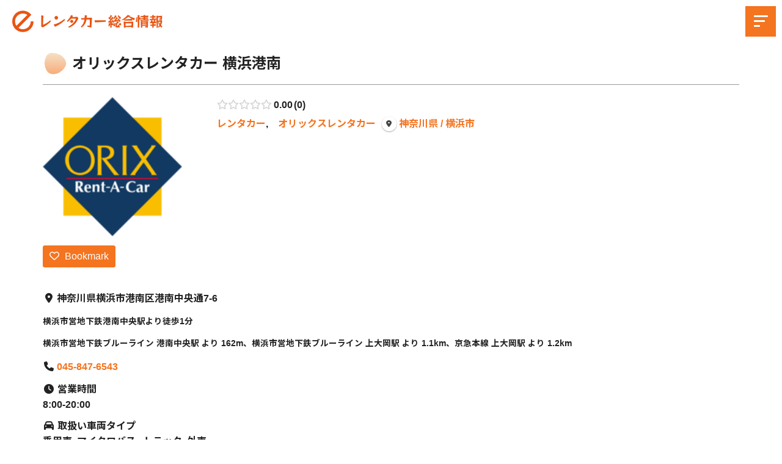

--- FILE ---
content_type: text/html; charset=UTF-8
request_url: https://0123.ne.jp/shops/orac-yokohakon/
body_size: 13402
content:
<!doctype html>
<html lang="ja" prefix="og: http://ogp.me/ns# business: http://ogp.me/ns/business#">
<head>
<meta charset="UTF-8">
<meta name="viewport" content="width=device-width, initial-scale=1">
<meta name="format-detection" content="telephone=no" />
<title>オリックスレンタカー 横浜港南の詳細情報| eレンタカー総合情報
</title>
<meta name="description" content="オリックスレンタカー 横浜港南。レンタカーの格安予約。北海道から沖縄まで目的地の市区町村名や空港、駅名から国内レンタカー各社の店舗やキャンペーンを比較検索できます。トヨタレンタカー、オリックスレンタカー、日産レンタカー、スカイレンタカーなど人気レンタカー会社多数！">
<meta property="og:title" content="オリックスレンタカー 横浜港南の詳細情報| eレンタカー総合情報">
<meta property="og:type" content="website">
<meta property="og:url" content="https://0123.ne.jp/shops/orac-yokohakon/">
<meta property="og:image" content="https://0123.ne.jp/e-wp/wp-content/themes/erac0123/assets/img/ogp.jpg">
<meta property="og:site_name" content="レンタカー割引予約｜eレンタカー総合情報">
<meta property="og:description" content="オリックスレンタカー 横浜港南。レンタカーの格安予約。北海道から沖縄まで目的地の市区町村名や空港、駅名から国内レンタカー各社の店舗やキャンペーンを比較検索できます。トヨタレンタカー、オリックスレンタカー、日産レンタカー、スカイレンタカーなど人気レンタカー会社多数！">
<link rel="shortcut icon" type="image/x-icon" href="https://0123.ne.jp/e-wp/wp-content/themes/erac0123/assets/img/favicon.png">
<link rel="apple-touch-icon" href="https://0123.ne.jp/e-wp/wp-content/themes/erac0123/assets/img/apple-touch-icon.png">
<link rel="icon" type="image/png" href="https://0123.ne.jp/e-wp/wp-content/themes/erac0123/assets/img/android-chrome-192×192.png">
<link rel="stylesheet" href="https://0123.ne.jp/e-wp/wp-content/themes/erac0123/assets/css/style.css?20260117_124639">
<meta name='robots' content='max-image-preview:large' />
<style id='wp-img-auto-sizes-contain-inline-css' type='text/css'>
img:is([sizes=auto i],[sizes^="auto," i]){contain-intrinsic-size:3000px 1500px}
/*# sourceURL=wp-img-auto-sizes-contain-inline-css */
</style>
<link rel='stylesheet' id='drts-fontawesome-css' href='https://0123.ne.jp/e-wp/wp-content/plugins/directories/assets/css/fontawesome.min.css?ver=1.3.105' type='text/css' media='all' />
<link rel='stylesheet' id='drts-system-fontawesome-css' href='https://0123.ne.jp/e-wp/wp-content/plugins/directories/assets/css/system-fontawesome.min.css?ver=1.3.105' type='text/css' media='all' />
<link rel='stylesheet' id='drts-fontawesome-brands-css' href='https://0123.ne.jp/e-wp/wp-content/plugins/directories/assets/css/fontawesome-brands.min.css?ver=1.3.105' type='text/css' media='all' />
<link rel='stylesheet' id='drts-bootstrap-css' href='https://0123.ne.jp/e-wp/wp-content/plugins/directories/assets/css/bootstrap-main.min.css?ver=1.3.105' type='text/css' media='all' />
<link rel='stylesheet' id='drts-css' href='https://0123.ne.jp/e-wp/wp-content/plugins/directories/assets/css/main.min.css?ver=1.3.105' type='text/css' media='all' />
<link rel='stylesheet' id='directories-frontend-css' href='https://0123.ne.jp/e-wp/wp-content/plugins/directories-frontend/assets/css/main.min.css?ver=1.3.105' type='text/css' media='all' />
<link rel='stylesheet' id='directories-pro-css' href='https://0123.ne.jp/e-wp/wp-content/plugins/directories-pro/assets/css/main.min.css?ver=1.3.105' type='text/css' media='all' />
<link rel='stylesheet' id='drts-custom-var-css' href='https://0123.ne.jp/e-wp/wp-content/uploads/drts/style.css?ver=1.3.105' type='text/css' media='all' />
<style id='classic-theme-styles-inline-css' type='text/css'>
/*! This file is auto-generated */
.wp-block-button__link{color:#fff;background-color:#32373c;border-radius:9999px;box-shadow:none;text-decoration:none;padding:calc(.667em + 2px) calc(1.333em + 2px);font-size:1.125em}.wp-block-file__button{background:#32373c;color:#fff;text-decoration:none}
/*# sourceURL=/wp-includes/css/classic-themes.min.css */
</style>
<script type="text/javascript" src="https://0123.ne.jp/e-wp/wp-includes/js/jquery/jquery.min.js?ver=3.7.1" id="jquery-core-js"></script>
<script type="text/javascript" src="https://0123.ne.jp/e-wp/wp-includes/js/jquery/jquery-migrate.min.js?ver=3.4.1" id="jquery-migrate-js"></script>
<script type="text/javascript" src="https://0123.ne.jp/e-wp/wp-content/plugins/directories/assets/vendor/js/popper.min.js?ver=1.3.105" id="drts-popper-js"></script>
<script type="application/ld+json">{"@context":"http:\/\/schema.org","@type":"BreadcrumbList","name":"\u30d1\u30f3\u304f\u305a\u30ea\u30b9\u30c8","itemListElement":[{"@type":"ListItem","position":1,"item":{"name":"HOME","@id":"https:\/\/0123.ne.jp\/"}},{"@type":"ListItem","position":2,"item":{"name":"\u56fd\u5185\u5e97\u8217\u4e00\u89a7 - \u5e97\u8217","@id":""}},{"@type":"ListItem","position":3,"item":{"name":"\u30aa\u30ea\u30c3\u30af\u30b9\u30ec\u30f3\u30bf\u30ab\u30fc \u6a2a\u6d5c\u6e2f\u5357","@id":"https:\/\/0123.ne.jp\/shops\/orac-yokohakon\/"}}]}</script><script type="application/ld+json">{"@context":"http:\/\/schema.org","@type":"LocalBusiness","description":"","name":"\u30aa\u30ea\u30c3\u30af\u30b9\u30ec\u30f3\u30bf\u30ab\u30fc \u6a2a\u6d5c\u6e2f\u5357","telephone":"045-847-6543","address":{"@type":"PostalAddress","addressCountry":"","addressRegion":"\u795e\u5948\u5ddd\u770c","addressLocality":"\u6a2a\u6d5c\u5e02","postalCode":"","streetAddress":"\u6a2a\u6d5c\u5e02\u6e2f\u5357\u533a\u6e2f\u5357\u4e2d\u592e\u901a7-6"},"geo":{"@type":"GeoCoordinates","latitude":35.400475999999997611666913144290447235107421875,"longitude":139.58931799999999157080310396850109100341796875}}</script>
<meta property="og:site_name" content="eレンタカー総合情報" />
<meta property="og:type" content="business.business" />
<meta property="og:url" content="https://0123.ne.jp/shops/orac-yokohakon/" />
<meta property="og:description" content="" />
<meta property="og:title" content="オリックスレンタカー 横浜港南" />
<meta property="business:contact_data:street_address" content="横浜市港南区港南中央通7-6" />
<meta property="business:contact_data:locality" content="" />
<meta property="business:contact_data:region" content="神奈川県" />
<meta property="business:contact_data:postal_code" content="" />
<meta property="business:contact_data:country_name" content="" /><script language=JavaScript>
<!--
function OpenNissanRentaCar(){
document.fm.action="https://nissan-rentacar.com/reserve/";
document.fm.target="nwNRT";
document.fm.method="POST";
nwNRT=window.open("","nwNRT","menubar=yes,resizable=yes,scrollbars=yes");
document.fm.submit();
}
//-->
</script>
<style id='global-styles-inline-css' type='text/css'>
:root{--wp--preset--aspect-ratio--square: 1;--wp--preset--aspect-ratio--4-3: 4/3;--wp--preset--aspect-ratio--3-4: 3/4;--wp--preset--aspect-ratio--3-2: 3/2;--wp--preset--aspect-ratio--2-3: 2/3;--wp--preset--aspect-ratio--16-9: 16/9;--wp--preset--aspect-ratio--9-16: 9/16;--wp--preset--color--black: #000000;--wp--preset--color--cyan-bluish-gray: #abb8c3;--wp--preset--color--white: #ffffff;--wp--preset--color--pale-pink: #f78da7;--wp--preset--color--vivid-red: #cf2e2e;--wp--preset--color--luminous-vivid-orange: #ff6900;--wp--preset--color--luminous-vivid-amber: #fcb900;--wp--preset--color--light-green-cyan: #7bdcb5;--wp--preset--color--vivid-green-cyan: #00d084;--wp--preset--color--pale-cyan-blue: #8ed1fc;--wp--preset--color--vivid-cyan-blue: #0693e3;--wp--preset--color--vivid-purple: #9b51e0;--wp--preset--gradient--vivid-cyan-blue-to-vivid-purple: linear-gradient(135deg,rgb(6,147,227) 0%,rgb(155,81,224) 100%);--wp--preset--gradient--light-green-cyan-to-vivid-green-cyan: linear-gradient(135deg,rgb(122,220,180) 0%,rgb(0,208,130) 100%);--wp--preset--gradient--luminous-vivid-amber-to-luminous-vivid-orange: linear-gradient(135deg,rgb(252,185,0) 0%,rgb(255,105,0) 100%);--wp--preset--gradient--luminous-vivid-orange-to-vivid-red: linear-gradient(135deg,rgb(255,105,0) 0%,rgb(207,46,46) 100%);--wp--preset--gradient--very-light-gray-to-cyan-bluish-gray: linear-gradient(135deg,rgb(238,238,238) 0%,rgb(169,184,195) 100%);--wp--preset--gradient--cool-to-warm-spectrum: linear-gradient(135deg,rgb(74,234,220) 0%,rgb(151,120,209) 20%,rgb(207,42,186) 40%,rgb(238,44,130) 60%,rgb(251,105,98) 80%,rgb(254,248,76) 100%);--wp--preset--gradient--blush-light-purple: linear-gradient(135deg,rgb(255,206,236) 0%,rgb(152,150,240) 100%);--wp--preset--gradient--blush-bordeaux: linear-gradient(135deg,rgb(254,205,165) 0%,rgb(254,45,45) 50%,rgb(107,0,62) 100%);--wp--preset--gradient--luminous-dusk: linear-gradient(135deg,rgb(255,203,112) 0%,rgb(199,81,192) 50%,rgb(65,88,208) 100%);--wp--preset--gradient--pale-ocean: linear-gradient(135deg,rgb(255,245,203) 0%,rgb(182,227,212) 50%,rgb(51,167,181) 100%);--wp--preset--gradient--electric-grass: linear-gradient(135deg,rgb(202,248,128) 0%,rgb(113,206,126) 100%);--wp--preset--gradient--midnight: linear-gradient(135deg,rgb(2,3,129) 0%,rgb(40,116,252) 100%);--wp--preset--font-size--small: 13px;--wp--preset--font-size--medium: 20px;--wp--preset--font-size--large: 36px;--wp--preset--font-size--x-large: 42px;--wp--preset--font-size--sm: 14px;--wp--preset--font-size--lg: 20px;--wp--preset--spacing--20: 0.44rem;--wp--preset--spacing--30: 0.67rem;--wp--preset--spacing--40: 1rem;--wp--preset--spacing--50: 1.5rem;--wp--preset--spacing--60: 2.25rem;--wp--preset--spacing--70: 3.38rem;--wp--preset--spacing--80: 5.06rem;--wp--preset--shadow--natural: 6px 6px 9px rgba(0, 0, 0, 0.2);--wp--preset--shadow--deep: 12px 12px 50px rgba(0, 0, 0, 0.4);--wp--preset--shadow--sharp: 6px 6px 0px rgba(0, 0, 0, 0.2);--wp--preset--shadow--outlined: 6px 6px 0px -3px rgb(255, 255, 255), 6px 6px rgb(0, 0, 0);--wp--preset--shadow--crisp: 6px 6px 0px rgb(0, 0, 0);}:where(.is-layout-flex){gap: 0.5em;}:where(.is-layout-grid){gap: 0.5em;}body .is-layout-flex{display: flex;}.is-layout-flex{flex-wrap: wrap;align-items: center;}.is-layout-flex > :is(*, div){margin: 0;}body .is-layout-grid{display: grid;}.is-layout-grid > :is(*, div){margin: 0;}:where(.wp-block-columns.is-layout-flex){gap: 2em;}:where(.wp-block-columns.is-layout-grid){gap: 2em;}:where(.wp-block-post-template.is-layout-flex){gap: 1.25em;}:where(.wp-block-post-template.is-layout-grid){gap: 1.25em;}.has-black-color{color: var(--wp--preset--color--black) !important;}.has-cyan-bluish-gray-color{color: var(--wp--preset--color--cyan-bluish-gray) !important;}.has-white-color{color: var(--wp--preset--color--white) !important;}.has-pale-pink-color{color: var(--wp--preset--color--pale-pink) !important;}.has-vivid-red-color{color: var(--wp--preset--color--vivid-red) !important;}.has-luminous-vivid-orange-color{color: var(--wp--preset--color--luminous-vivid-orange) !important;}.has-luminous-vivid-amber-color{color: var(--wp--preset--color--luminous-vivid-amber) !important;}.has-light-green-cyan-color{color: var(--wp--preset--color--light-green-cyan) !important;}.has-vivid-green-cyan-color{color: var(--wp--preset--color--vivid-green-cyan) !important;}.has-pale-cyan-blue-color{color: var(--wp--preset--color--pale-cyan-blue) !important;}.has-vivid-cyan-blue-color{color: var(--wp--preset--color--vivid-cyan-blue) !important;}.has-vivid-purple-color{color: var(--wp--preset--color--vivid-purple) !important;}.has-black-background-color{background-color: var(--wp--preset--color--black) !important;}.has-cyan-bluish-gray-background-color{background-color: var(--wp--preset--color--cyan-bluish-gray) !important;}.has-white-background-color{background-color: var(--wp--preset--color--white) !important;}.has-pale-pink-background-color{background-color: var(--wp--preset--color--pale-pink) !important;}.has-vivid-red-background-color{background-color: var(--wp--preset--color--vivid-red) !important;}.has-luminous-vivid-orange-background-color{background-color: var(--wp--preset--color--luminous-vivid-orange) !important;}.has-luminous-vivid-amber-background-color{background-color: var(--wp--preset--color--luminous-vivid-amber) !important;}.has-light-green-cyan-background-color{background-color: var(--wp--preset--color--light-green-cyan) !important;}.has-vivid-green-cyan-background-color{background-color: var(--wp--preset--color--vivid-green-cyan) !important;}.has-pale-cyan-blue-background-color{background-color: var(--wp--preset--color--pale-cyan-blue) !important;}.has-vivid-cyan-blue-background-color{background-color: var(--wp--preset--color--vivid-cyan-blue) !important;}.has-vivid-purple-background-color{background-color: var(--wp--preset--color--vivid-purple) !important;}.has-black-border-color{border-color: var(--wp--preset--color--black) !important;}.has-cyan-bluish-gray-border-color{border-color: var(--wp--preset--color--cyan-bluish-gray) !important;}.has-white-border-color{border-color: var(--wp--preset--color--white) !important;}.has-pale-pink-border-color{border-color: var(--wp--preset--color--pale-pink) !important;}.has-vivid-red-border-color{border-color: var(--wp--preset--color--vivid-red) !important;}.has-luminous-vivid-orange-border-color{border-color: var(--wp--preset--color--luminous-vivid-orange) !important;}.has-luminous-vivid-amber-border-color{border-color: var(--wp--preset--color--luminous-vivid-amber) !important;}.has-light-green-cyan-border-color{border-color: var(--wp--preset--color--light-green-cyan) !important;}.has-vivid-green-cyan-border-color{border-color: var(--wp--preset--color--vivid-green-cyan) !important;}.has-pale-cyan-blue-border-color{border-color: var(--wp--preset--color--pale-cyan-blue) !important;}.has-vivid-cyan-blue-border-color{border-color: var(--wp--preset--color--vivid-cyan-blue) !important;}.has-vivid-purple-border-color{border-color: var(--wp--preset--color--vivid-purple) !important;}.has-vivid-cyan-blue-to-vivid-purple-gradient-background{background: var(--wp--preset--gradient--vivid-cyan-blue-to-vivid-purple) !important;}.has-light-green-cyan-to-vivid-green-cyan-gradient-background{background: var(--wp--preset--gradient--light-green-cyan-to-vivid-green-cyan) !important;}.has-luminous-vivid-amber-to-luminous-vivid-orange-gradient-background{background: var(--wp--preset--gradient--luminous-vivid-amber-to-luminous-vivid-orange) !important;}.has-luminous-vivid-orange-to-vivid-red-gradient-background{background: var(--wp--preset--gradient--luminous-vivid-orange-to-vivid-red) !important;}.has-very-light-gray-to-cyan-bluish-gray-gradient-background{background: var(--wp--preset--gradient--very-light-gray-to-cyan-bluish-gray) !important;}.has-cool-to-warm-spectrum-gradient-background{background: var(--wp--preset--gradient--cool-to-warm-spectrum) !important;}.has-blush-light-purple-gradient-background{background: var(--wp--preset--gradient--blush-light-purple) !important;}.has-blush-bordeaux-gradient-background{background: var(--wp--preset--gradient--blush-bordeaux) !important;}.has-luminous-dusk-gradient-background{background: var(--wp--preset--gradient--luminous-dusk) !important;}.has-pale-ocean-gradient-background{background: var(--wp--preset--gradient--pale-ocean) !important;}.has-electric-grass-gradient-background{background: var(--wp--preset--gradient--electric-grass) !important;}.has-midnight-gradient-background{background: var(--wp--preset--gradient--midnight) !important;}.has-small-font-size{font-size: var(--wp--preset--font-size--small) !important;}.has-medium-font-size{font-size: var(--wp--preset--font-size--medium) !important;}.has-large-font-size{font-size: var(--wp--preset--font-size--large) !important;}.has-x-large-font-size{font-size: var(--wp--preset--font-size--x-large) !important;}
/*# sourceURL=global-styles-inline-css */
</style>
</head>
<!-- Google tag (gtag.js) -->
<script async src="https://www.googletagmanager.com/gtag/js?id=G-MX2LVH8VJV"></script>
<script>
  window.dataLayer = window.dataLayer || [];
  function gtag(){dataLayer.push(arguments);}
  gtag('js', new Date());

  gtag('config', 'G-MX2LVH8VJV');
</script>
<body class="wp-singular shops_dir_ltg-template-default single single-shops_dir_ltg postid-672 wp-theme-erac0123 drts-entity drts-entity-post drts-view-viewentity page-template">
<form name=fm method=post style="margin:0; padding:0;">
<input type=hidden value=500 name=aid>
<input type=hidden value=ERENT name=_SITE_ID></form>
<header id="header">
  <h1 class="header-logo"> <a href="/">
      <img src="https://0123.ne.jp/e-wp/wp-content/themes/erac0123/assets/img/logo.svg" alt="レンタカー割引予約 | eレンタカー総合情報" class="logo-mark">
    </a> </h1>
  <div class="openbtn ">
    <span></span><span></span><span></span>
  </div>
  <nav id="g-nav" class="g-nav-cl">
    <div id="g-nav-list">
      <div class="g-nav-list-inner">
				<div class="search-form">
				<div id="drts-platform-render-696b84afdd442-2" class="drts drts-main">
<form id="drts-form-993feb05af5860e037c34e279b29e000" method="post" action="https://0123.ne.jp/directory-shops/search/" class="drts-form drts-search-search drts-search-form drts-search-form-responsive" style="" data-allow-enter-submit="true" novalidate="novalidate" data-form-name="search_search">
<div class="drts-row drts-gutter-none">
<div class="drts-search-form-field drts-search-form-field-keyword drts-col-md">
<div class="drts-form-wrap" style="" id="drts-form-993feb05af5860e037c34e279b29e000-search-keyword" data-suggest-post="false" data-suggest-post-url="https://0123.ne.jp/_drts/entity/directory__listing/query/shops_dir_ltg/?_type_=json&amp;no_url=1&amp;num=5&amp;query=QUERY&amp;v=1.3.105-2026-03-1" data-suggest-post-icon="fas fa-file-alt" data-suggest-min-length="1" data-suggest-post-prefetch-url="https://0123.ne.jp/_drts/entity/directory__listing/query/shops_dir_ltg/?_type_=json&amp;no_url=1&amp;num=100&amp;v=1.3.105-2026-03-1" data-suggest-taxonomy-directory_tag-url="https://0123.ne.jp/_drts/entity/directory_tag/taxonomy_terms/shops_dir_tag/?_type_=json&amp;all_count_only=1&amp;hide_empty=1&amp;no_depth=1&amp;no_url=0&amp;v=1.3.105-2026-03-1" data-suggest-taxonomy-top-directory_tag-url="https://0123.ne.jp/_drts/entity/directory_tag/taxonomy_terms/shops_dir_tag/?_type_=json&amp;all_count_only=1&amp;depth=1&amp;hide_empty=1&amp;no_depth=1&amp;no_url=0&amp;v=1.3.105-2026-03-1" data-suggest-taxonomy-directory_tag-header="Station" data-suggest-taxonomy-directory_tag-icon="fas fa-tag" data-suggest-taxonomy-directory_tag-num="3" data-suggest-taxonomy-directory_tag-parents="false" data-suggest-taxonomy-directory_custom_tax_airport-url="https://0123.ne.jp/_drts/entity/directory_custom_tax_airport/taxonomy_terms/shops_dct_airport/?_type_=json&amp;all_count_only=1&amp;hide_empty=1&amp;no_depth=1&amp;no_url=0&amp;v=1.3.105-2026-03-1" data-suggest-taxonomy-top-directory_custom_tax_airport-url="https://0123.ne.jp/_drts/entity/directory_custom_tax_airport/taxonomy_terms/shops_dct_airport/?_type_=json&amp;all_count_only=1&amp;depth=1&amp;hide_empty=1&amp;no_depth=1&amp;no_url=0&amp;v=1.3.105-2026-03-1" data-suggest-taxonomy-directory_custom_tax_airport-header="airport" data-suggest-taxonomy-directory_custom_tax_airport-icon="fas fa-plane-departure" data-suggest-taxonomy-directory_custom_tax_airport-num="3" data-suggest-taxonomy-directory_custom_tax_airport-parents="false" data-suggest-taxonomy-location_location-url="https://0123.ne.jp/_drts/entity/location_location/taxonomy_terms/shops_loc_loc/?_type_=json&amp;all_count_only=1&amp;depth=1&amp;hide_empty=1&amp;no_depth=1&amp;no_url=0&amp;v=1.3.105-2026-03-1" data-suggest-taxonomy-top-location_location-url="https://0123.ne.jp/_drts/entity/location_location/taxonomy_terms/shops_loc_loc/?_type_=json&amp;all_count_only=1&amp;depth=1&amp;hide_empty=1&amp;no_depth=1&amp;no_url=0&amp;v=1.3.105-2026-03-1" data-suggest-taxonomy-location_location-header="Location" data-suggest-taxonomy-location_location-icon="fas fa-map-marker-alt" data-suggest-taxonomy-location_location-num="3" data-suggest-taxonomy-location_location-parents="true" data-suggest-taxonomy="directory_tag,directory_custom_tax_airport,location_location">
<div class="drts-form-field drts-form-type-textfield" style="" data-form-field-name="search_keyword[text]" data-clear-placeholder="1">
    
    <div class="drts-form-field-main">
        
        <label for="drts-form-993feb05af5860e037c34e279b29e000-search-keyword-text" class="fas fa-search"></label>
<input name="search_keyword[text]" type="text" value="" class="drts-bs-form-control drts-search-keyword-text drts-form-type-textfield-with-clear" autocomplete="off" id="drts-form-993feb05af5860e037c34e279b29e000-search-keyword-text" maxlength="255" placeholder="市区町村名や空港、駅名など" />
<i class="drts-clear fas fa-times-circle"></i>
        <div class="drts-bs-form-text drts-form-error drts-bs-text-danger"></div>
        
    </div>
</div>
</div>
</div>
<div class="drts-search-form-field drts-col-md-2"><div class="drts-bs-btn-group drts-search-form-buttons">
<button type="submit" name="_drts_form_submit" value="submit" class="drts-search-form-submit drts-bs-btn drts-bs-btn-primary"><i class="fas fa-search"></i> 検索</button>
</div></div></div>
<input type="hidden" name="search_keyword[id]" value="" class="drts-search-keyword-id drts-form-field drts-form-type-hidden">
<input type="hidden" name="search_keyword[taxonomy]" value="" class="drts-search-keyword-taxonomy drts-form-field drts-form-type-hidden">
</form>
<script type="text/javascript">document.addEventListener("DOMContentLoaded", function() { var $ = jQuery; DRTS.Search.keyword("#drts-form-993feb05af5860e037c34e279b29e000-search-keyword");
DRTS.Form.form("#drts-form-993feb05af5860e037c34e279b29e000"); });</script>
<script type="text/javascript">document.addEventListener("DOMContentLoaded", function(event) { var $ = jQuery;
DRTS.init($("#drts-platform-render-696b84afdd442-2"));
});</script></div>					</div>
        <ul class="gnavi nav01d">
          <li class="has-child"><a href="#">国内レンタカー店舗検索</a>
            <ul>
              <li><a href="/directory-shops/airport/">主要空港のレンタカー店舗</a></li>
              <li><a href="/directory-shops/station/">主要駅駅のレンタカー店舗</a></li>
            </ul>
          </li>
					<li><a href="/bussiness/">ビジネスレンタカーを比較</a></li>
          <li><a href="/world/">海外レンタカー店舗検索</a></li>
					<li> <a href="/bookmarks/">お気に入りリスト</a> </li>
          <li> <a href="/contact/">お問い合わせ</a> </li>
        </ul>
      </div>
    </div>
  </nav>
  <div class="circle-bg">
  </div>
</header>
	
	<main id="primary" class="site-main">

		<article id="post-672" class="post-672 shops_dir_ltg type-shops_dir_ltg status-publish hentry shops_dir_cat-orac shops_dir_cat-rent-a-car shops_loc_loc-yokohamasi">
	<header class="entry-header">
		<div class="ttl-section">
		<h1>オリックスレンタカー 横浜港南</h1>			</div>
	</header><!-- .entry-header -->
	<div class="entry-content">
		<div id="drts-content" class="drts drts-main">
    <div id="drts-body">
<div id="drts-content-post-672" data-entity-id="672" class="drts-entity drts-entity-post drts-display drts-display--detailed drts-display-default-detailed" data-type="post" data-content-type="directory__listing" data-content-name="shops_dir_ltg" data-display-type="entity" data-display-name="detailed"><div data-name="columns" class="drts-display-element drts-display-element-columns-2  drts-display-element-no-header" style=""><div class="drts-row drts-gutter-none">
<div data-name="column" class="drts-display-element drts-display-element-column-6   drts-col-3 drts-grow drts-col-lg-2 drts-lg-grow drts-display-element-no-header" style=""><div data-name="entity_tax_field_field_shop_logo__directory_category" class="drts-display-element drts-display-element-entity_tax_field_field_shop_logo__directory_category-1 drts-field-type-wp-image drts-field-name-field-shop-logo " style=""><img src="https://0123.ne.jp/e-wp/wp-content/uploads/2023/02/logo_orix-180x180.png" title="logo_orix" alt="オリックスレンタカー" style="width:80%;height:auto" />&nbsp;</div></div>
<div data-name="column" class="drts-display-element drts-display-element-column-7   drts-col-9 drts-grow drts-col-lg-10 drts-lg-grow drts-display-element-no-header" style=""><div data-name="group" class="drts-display-element drts-display-element-group-3 directory-listing-info drts-bs-mb-3  drts-display-element-no-header" style=""><div data-name="entity_field_voting_rating" class="drts-display-element drts-display-element-entity_field_voting_rating-1 drts-display-element-inlineable directory-listing-rating drts-bs-mb-2 " style=""><span class="drts-voting-rating-select" id="drts-voting-field-rating-1" data-vote-url="https://0123.ne.jp/shops/orac-yokohakon/?_t_=a2827b8e87&_type_=json&drts_action=vote%2Frating" data-vote-rating="0"><select style="display:none;"><option value=""></option>
<option value="1">1</option>
<option value="2">2</option>
<option value="3">3</option>
<option value="4">4</option>
<option value="5">5</option></select></span><span class="drts-voting-rating-average drts-bs-ml-1">0.00</span><span class="drts-voting-rating-count drts-bs-ml-1">0</span>
</div>
<div data-name="group" class="drts-display-element drts-display-element-group-4 directory-listing-terms drts-bs-mb-2 drts-display-group-inline drts-display-element-no-header" style=""><div data-name="entity_field_directory_category" class="drts-display-element drts-display-element-entity_field_directory_category-1 drts-display-element-inlineable  " style=""><a href="https://0123.ne.jp/brand/rent-a-car/" title="レンタカー" class=" drts-entity-permalink drts-entity-2" data-type="term" data-content-type="directory_category" data-content-name="shops_dir_cat">レンタカー</a>,　<a href="https://0123.ne.jp/brand/orac/" title="オリックスレンタカー" class=" drts-entity-permalink drts-entity-10" data-type="term" data-content-type="directory_category" data-content-name="shops_dir_cat">オリックスレンタカー</a></div><div class="drts-display-group-element-separator">  </div><div data-name="entity_field_location_location" class="drts-display-element drts-display-element-entity_field_location_location-1 drts-display-element-inlineable  " style=""><a href="https://0123.ne.jp/location/yokohamasi/" title="横浜市" class=" drts-entity-permalink drts-entity-1473" data-type="term" data-content-type="location_location" data-content-name="shops_loc_loc"><i style="" class="drts-icon drts-icon-sm fas fa-map-marker-alt"></i><span>神奈川県 / 横浜市</span></a></div></div></div></div>
</div></div>
<div data-name="button" class="drts-display-element drts-display-element-button-2 drts-display-element-inlineable directory-listing-buttons drts-bs-mt-4" style=""><div class="drts-bs-btn-group "><button class="drts-bs-btn drts-bs-btn-lg drts-bs-btn-primary drts-voting-button" rel="nofollow sabaitooltip" data-label="Bookmark" data-label-active="Unbookmark" data-voting-type="bookmark" data-voting-icon-active="fas fa-heart" data-voting-icon="far fa-heart" data-voting-guest="1" data-entity-id="672" data-entity-type="post" data-button-name="voting_bookmark"><i class="far fa-heart"></i> <span class="drts-voting-vote-label">Bookmark</span></button></div></div>
<div data-name="columns" class="drts-display-element drts-display-element-columns-1 directory-listing-contact-info-container drts-bs-mt-5 drts-display-element-no-header" style=""><div class="drts-row drts-gutter-md">
<div data-name="column" class="drts-display-element drts-display-element-column-1   drts-col-12 drts-col-xl-5 drts-display-element-no-header" style=""><div data-name="entity_fieldlist" class="drts-display-element drts-display-element-entity_fieldlist-1 directory-listing-contact-info drts-display-element-no-header" style=""><div class="drts-bs-list-group drts-bs-list-group-flush drts-entity-fieldlist drts-entity-fieldlist-no-border"><div class="drts-bs-list-group-item drts-bs-px-0 drts-bs-border-0">
<div class="drts-entity-field">
<div class="drts-entity-field-label drts-entity-field-label-type-icon"><i class="fa-fw fas fa-map-marker-alt "></i></div>
<div class="drts-entity-field-value"><div data-name="entity_field_location_address" class="drts-display-element drts-display-element-entity_field_location_address-1 drts-display-element-inlineable  " style=""><span class="drts-location-address drts-map-marker-trigger drts-map-marker-trigger-0" data-key="0">神奈川県横浜市港南区港南中央通7-6</span></div></div>
</div></div>
<div class="drts-bs-list-group-item drts-bs-px-0 drts-bs-border-0">
<div class="drts-entity-field">
<div class="drts-entity-field-label drts-entity-field-label-type-none"></div>
<div class="drts-entity-field-value"><div data-name="entity_field_field_shop_access" class="drts-display-element drts-display-element-entity_field_field_shop_access-1 text-small " style=""><p>横浜市営地下鉄港南中央駅より徒歩1分</p>
</div></div>
</div></div>
<div class="drts-bs-list-group-item drts-bs-px-0 drts-bs-border-0">
<div class="drts-entity-field">
<div class="drts-entity-field-label drts-entity-field-label-type-none"></div>
<div class="drts-entity-field-value"><div data-name="entity_field_field_shop_access_station" class="drts-display-element drts-display-element-entity_field_field_shop_access_station-1 text-small " style=""><p>横浜市営地下鉄ブルーライン 港南中央駅 より 162m、横浜市営地下鉄ブルーライン 上大岡駅 より 1.1km、京急本線 上大岡駅 より 1.2km</p>
</div></div>
</div></div>
<div class="drts-bs-list-group-item drts-bs-px-0 drts-bs-border-0">
<div class="drts-entity-field">
<div class="drts-entity-field-label drts-entity-field-label-type-icon"><i class="fa-fw fas fa-phone "></i></div>
<div class="drts-entity-field-value"><div data-name="entity_field_field_phone" class="drts-display-element drts-display-element-entity_field_field_phone-1 drts-display-element-inlineable " style=""><a data-phone-number="&#48;&#52;5&#56;&#52;&#55;6&#53;&#52;3" href="tel:&#48;&#52;5&#56;&#52;&#55;6&#53;&#52;3">045-847-6543</a></div></div>
</div></div></div></div>
<div data-name="group" class="drts-display-element drts-display-element-group-5   drts-display-element-no-header" style=""><div data-name="entity_field_field_business_hours" class="drts-display-element drts-display-element-entity_field_field_business_hours-1  drts-bs-mt-2 " style=""><div class="drts-entity-field-label drts-entity-field-label-type-form_icon"><i class="fa-fw fas fa-clock "></i> 営業時間</div><div class="drts-entity-field-value"><p>8:00-20:00</p>
</div></div>
<div data-name="entity_field_field_vehicle_type" class="drts-display-element drts-display-element-entity_field_field_vehicle_type-1 drts-display-element-inlineable  drts-bs-mt-3 " style=""><div class="drts-entity-field-label drts-entity-field-label-type-form_icon"><i class="fa-fw fas fa-car "></i> 取扱い車両タイプ</div><div class="drts-entity-field-value">乗用車, マイクロバス , トラック, 外車</div></div></div>
<div data-name="entity_tax_field_field_common_link_url__directory_category" class="drts-display-element drts-display-element-entity_tax_field_field_common_link_url__directory_category-2 drts-display-element-inlineable drts-field-type-url drts-field-name-field-common-link-url btn drts-bs-mt-5 drts-bs-mb-5" style=""><a target="_blank" rel="nofollow external noopener noreferrer" href="https://car.orix.co.jp/af/?id=erentacar">お得な予約はこちら！</a> </div>
<div data-name="entity_tax_field_field_common_link_site__directory_category" class="drts-display-element drts-display-element-entity_tax_field_field_common_link_site__directory_category-1 drts-display-element-inlineable drts-field-type-string drts-field-name-field-common-link-site btn" style=""> </div></div>
<div data-name="column" class="drts-display-element drts-display-element-column-5   drts-col-12 drts-grow drts-col-xl-7 drts-xl-grow drts-display-element-no-header" style=""><div data-name="entity_field_location_address" class="drts-display-element drts-display-element-entity_field_location_address-2  drts-bs-mt-4 " style=""><div id="drts-map-map-0" style="position:relative;">
    <div class="drts-map-container">
        <div class="drts-map-map" style="height:500px;"></div>
    </div>
    <form class="drts-map-directions drts-bs-px-2 drts-bs-pt-2">
        <div class=" drts-row">
            <div class=" drts-col-md-8 drts-bs-mt-0 drts-bs-mb-2 drts-bs-align-middle">
                <input type="text" class="drts-bs-form-control drts-map-directions-input" value="" placeholder="Enter a location" />
            </div>
            <input type="hidden" value="672-0" class="drts-map-directions-destination" />
            <div class=" drts-col-md-4 drts-bs-mt-0 drts-bs-mb-2">
                <div class="drts-bs-btn-group drts-bs-btn-block drts-bs-align-middle">
                    <button class="drts-bs-btn drts-bs-btn-block drts-bs-btn-primary drts-directory-btn-directions drts-map-directions-trigger">Get Directions</button>
                    <button class="drts-bs-btn drts-bs-btn-primary drts-bs-dropdown-toggle drts-bs-dropdown-toggle-split" data-toggle="drts-bs-dropdown" aria-expanded="false"></button>
                    <div class="drts-bs-dropdown-menu drts-bs-dropdown-menu-right">
                        <a class="drts-bs-dropdown-item drts-map-directions-trigger" data-travel-mode="driving">By car</a>
                        <a class="drts-bs-dropdown-item drts-map-directions-trigger" data-travel-mode="transit">By public transit</a>
                        <a class="drts-bs-dropdown-item drts-map-directions-trigger" data-travel-mode="walking">Walking</a>
                        <a class="drts-bs-dropdown-item drts-map-directions-trigger" data-travel-mode="bicycling">Bicycling</a>
                    </div>
                </div>
            </div>
        </div>
    </form>
</div>
<script type="text/javascript">
document.addEventListener("DOMContentLoaded", function() { var $ = jQuery;
    var renderMap = function (container) {
        var map = DRTS.Map.api.getMap(container, {"marker_clusters":false,"infobox":true,"center_default":false,"fit_bounds":true,"text_control_fullscreen":"Full screen","text_control_exit_fullscreen":"Exit full screen","text_control_search_this_area":"Search this area","text_control_search_my_location":"Search my location","height":500,"view_marker_icon":"default","default_zoom":16,"directions":1,"type":"roadmap","style":"","distance_unit":"km","default_location":{"lat":"","lng":""},"marker_color":"#0055AA","marker_size":38,"marker_icon":"fas fa-car-side","marker_icon_color":"","marker_cluster_color":"","tile_url":"","add_attribution":1,"attribution":"","scrollwheel":false,"marker_custom":false,"gesture":false,"use_custom_tile_url":false,"require_consent":false,"fit_bounds_padding":0})
            .setMarkers([{"index":0,"entity_id":672,"content":"\u003Ca href=\u0022https:\/\/0123.ne.jp\/shops\/orac-yokohakon\/\u0022 class=\u0022drts-bs-text-white drts-entity-permalink drts-entity-672\u0022 title=\u0022\u30aa\u30ea\u30c3\u30af\u30b9\u30ec\u30f3\u30bf\u30ab\u30fc \u6a2a\u6d5c\u6e2f\u5357\u0022 data-type=\u0022post\u0022 data-content-type=\u0022directory__listing\u0022 data-content-name=\u0022shops_dir_ltg\u0022\u003E\u30aa\u30ea\u30c3\u30af\u30b9\u30ec\u30f3\u30bf\u30ab\u30fc \u6a2a\u6d5c\u6e2f\u5357\u003C\/a\u003E","lat":35.400475999999997611666913144290447235107421875,"lng":139.58931799999999157080310396850109100341796875,"icon":null}])
            .draw({"street_view":false});
        DRTS.Map.enableDirections(map);
    };
    var $map = $("#drts-map-map-0");
    if ($map.is(":visible")) {
        renderMap($map);
    } else {
        var pane = $map.closest(".drts-bs-tab-pane, .drts-bs-collapse");
        if (pane.length) {
            var paneId = pane.data("original-id") || pane.attr("id");
            $("#" + (pane.hasClass("drts-bs-tab-pane") ? paneId + "-trigger" : paneId)).on("shown.bs.tab shown.bs.collapse", function(e, data){
                if (!pane.data("map-rendered")) {
                    pane.data("map-rendered", true);
                    renderMap($map);
                }
            });
        }
    }
    $(DRTS).on("loaded.sabai", function (e, data) {
        if (data.target.find("#drts-map-map-0").length) {
            renderMap();
        }
    });
});
</script></div>
<div data-name="text" class="drts-display-element drts-display-element-text-2  drts-bs-mt-5 drts-display-element-no-header" style=""><p>※地図は目安です。正確でない場合がございます。予めご了承下さい。<br />
※店舗の移転、閉鎖などで情報が更新されていない場合があります。<br />
※営業時間は季節により異なる場合がございます。</p>
</div></div>
</div></div>
<div data-name="text" class="drts-display-element drts-display-element-text-1 " style=""><div class="drts-display-element-header"><span>関連する店舗</span></div><div id="drts-platform-render-696b84afd5ed1-1" class="drts drts-main drts-view-shortcode"><div class="drts-view-entities-container drts-view-entities-container-list" data-view-bundle-name="shops_dir_ltg" data-view-name="related_listings" data-view-url="https://0123.ne.jp/directory-shops/?settings_cache_id=163f0b9a6f94313a1de74885d5335bb6&amp;sort=location_address">
    <div class="drts-view-entities-header drts-bs-mb-4"><div class="drts-bs-navbar drts-bs-navbar-expand-sm drts-bs-justify-content-between drts-bs-mb-2 drts-view-nav  drts-bs-p-0">
    <div class="drts-bs-navbar-nav drts-bs-d-none drts-bs-d-sm-block"></div>
<div class="drts-bs-navbar-nav"><div class="drts-bs-btn-group drts-bs-nav-item drts-bs-mr-2 drts-bs-mb-2 drts-bs-mb-sm-0 drts-view-nav-item drts-view-nav-item-name-layout_switch drts-view-entities-layout-switch drts-form-switch drts-bs-d-none drts-bs-d-sm-block">
    <button type="button" class="drts-bs-btn drts-bs-btn-outline-secondary" data-layout="row"><i class="fas fa-list"></i></button><button type="button" class="drts-bs-btn drts-bs-btn-outline-secondary drts-bs-active" data-layout="grid"><i class="fas fa-th-large"></i></button>
</div>
<div class="drts-bs-btn-group  drts-bs-nav-item drts-bs-mr-2 drts-bs-mb-2 drts-bs-mb-sm-0 drts-view-nav-item drts-view-nav-item-name-sort"><button data-value="location_address" class="drts-bs-btn drts-bs-dropdown-toggle drts-bs-btn-outline-secondary drts-view-entities-sort drts-view-entities-sort-selected" rel="nofollow" data-ajax-url="https://0123.ne.jp/directory-shops/?_page=1&amp;settings_cache_id=163f0b9a6f94313a1de74885d5335bb6&amp;sort=location_address" data-toggle="drts-bs-dropdown">Sort by: Distance</button><div class="drts-bs-dropdown-menu"><button data-value="post_title" class="drts-bs-dropdown-item drts-view-entities-sort" rel="nofollow" onclick="DRTS.ajax({target:'.drts-view-entities-container',cache:true,trigger:jQuery(this), container:'#drts-platform-render-696b84afd5ed1-1'}); event.preventDefault();" data-ajax-url="https://0123.ne.jp/directory-shops/?_page=1&amp;settings_cache_id=163f0b9a6f94313a1de74885d5335bb6&amp;sort=post_title">Title</button></div></div></div>
</div><script type="text/javascript">document.addEventListener("DOMContentLoaded", function(event) { var $ = jQuery;$(".drts-view-entities-layout-switch", "#drts-platform-render-696b84afd5ed1-1").off("click").on("click", ".drts-bs-btn", function(e){
    var $this = $(this), container, layout = $this.data("layout");
    e.preventDefault();
    $this.parent().find(".drts-bs-btn").each(function(){
        var $btn = $(this);
        $btn.toggleClass("drts-bs-active", $btn.data("layout") === layout);
    });
    container = $this.closest("#drts-platform-render-696b84afd5ed1-1").find(".drts-view-entities-container");
    if (container.length) {
        container.find(".drts-view-entities-list-row, .drts-view-entities-list-grid")
            .toggleClass("drts-view-entities-list-row", layout === "row")
            .toggleClass("drts-view-entities-list-grid", layout === "grid")
            .find("> .drts-row").toggleClass("drts-y-gutter", layout === "grid");
    }
    var cookie_name = "drts-entity-view-list-layout-" + DRTS.cookieHash;
    if (cookie_name) $.cookie(cookie_name, layout, {path: DRTS.path, domain: DRTS.domain});
});});</script></div>


<div class="drts-view-entities drts-view-post-entities drts-view-entities-list">
    <div class="drts-view-entities-list-grid">
    <div class="drts-row drts-gutter-sm drts-y-gutter">
        <div class="drts-col-12 drts-col-md-6 drts-col-lg-4 drts-col-xl-3 drts-view-entity-container">
            <div id="drts-platform-render-696b84afd5ed1-1-post-68" data-entity-id="68" class="drts-entity drts-entity-post drts-display drts-display--summary drts-display-default-summary" data-type="post" data-content-type="directory__listing" data-content-name="shops_dir_ltg" data-display-type="entity" data-display-name="summary"><div data-name="columns" class="drts-display-element drts-display-element-columns-1 shop-list-item drts-display-element-no-header" style=""><div class="drts-row drts-gutter-none">
<div data-name="column" class="drts-display-element drts-display-element-column-3   drts-col-3 drts-display-element-no-header" style=""><div data-name="entity_tax_field_field_shop_logo__directory_category" class="drts-display-element drts-display-element-entity_tax_field_field_shop_logo__directory_category-1 drts-field-type-wp-image drts-field-name-field-shop-logo logo-brand" style=""><img src="https://0123.ne.jp/e-wp/wp-content/uploads/2023/04/logo_skypark.png" title="logo_skypark" alt="" style="width:100%;height:auto" /> </div></div>
<div data-name="column" class="drts-display-element drts-display-element-column-2 directory-listing-main drts-bs-pt-3 drts-bs-pr-3 drts-bs-pb-3 drts-bs-pl-3  drts-col-9 drts-display-element-no-header" style=""><div data-name="entity_field_post_title" class="drts-display-element drts-display-element-entity_field_post_title-1 drts-display-element-inlineable directory-listing-title " style=""><a href="https://0123.ne.jp/shops/skypark-matysuyama/" title="スカイパークレンタカー 松山空港" class=" drts-entity-permalink drts-entity-68" data-type="post" data-content-type="directory__listing" data-content-name="shops_dir_ltg">スカイパークレンタカー 松山空港</a></div>
<div data-name="group" class="drts-display-element drts-display-element-group-1 directory-listing-info drts-bs-mt-2 drts-display-group-inline drts-display-element-no-header" style="font-size:0.9rem;"><div data-name="entity_field_directory_category" class="drts-display-element drts-display-element-entity_field_directory_category-1 drts-display-element-inlineable btn-cat " style=""><a href="https://0123.ne.jp/brand/rent-a-car/" title="レンタカー" class=" drts-entity-permalink drts-entity-2" data-type="term" data-content-type="directory_category" data-content-name="shops_dir_cat">レンタカー</a></div></div>
<div data-name="entity_fieldlist" class="drts-display-element drts-display-element-entity_fieldlist-1 directory-listing-contact-info drts-bs-mt-2 drts-display-element-no-header" style="font-size:1.5rem;"><div class="drts-bs-list-group drts-bs-list-group-flush drts-entity-fieldlist drts-entity-fieldlist-sm"><div class="drts-bs-list-group-item drts-bs-px-0 drts-bs-border-0">
<div class="drts-entity-field">
<div class="drts-entity-field-label drts-entity-field-label-type-icon"><i class="fa-fw fas fa-map-marker-alt "></i></div>
<div class="drts-entity-field-value"><div data-name="entity_field_location_address" class="drts-display-element drts-display-element-entity_field_location_address-1 drts-display-element-inlineable  " style=""><span class="drts-location-address drts-map-marker-trigger drts-map-marker-trigger-0" data-key="0">愛媛県松山市北吉田町1018-1</span></div></div>
</div></div>
<div class="drts-bs-list-group-item drts-bs-px-0 drts-bs-border-0">
<div class="drts-entity-field">
<div class="drts-entity-field-label drts-entity-field-label-type-icon"><i class="fa-fw fas fa-phone "></i></div>
<div class="drts-entity-field-value"><div data-name="entity_field_field_phone" class="drts-display-element drts-display-element-entity_field_field_phone-1 drts-display-element-inlineable shop-phone " style=""><a data-phone-number="08&#57;&#57;&#57;&#50;9100" href="tel:08&#57;&#57;&#57;&#50;9100">089-992-9100</a></div></div>
</div></div></div></div></div>
</div></div></div>        </div>
                <div class="drts-col-12 drts-col-md-6 drts-col-lg-4 drts-col-xl-3 drts-view-entity-container">
            <div id="drts-platform-render-696b84afd5ed1-1-post-69" data-entity-id="69" class="drts-entity drts-entity-post drts-display drts-display--summary drts-display-default-summary" data-type="post" data-content-type="directory__listing" data-content-name="shops_dir_ltg" data-display-type="entity" data-display-name="summary"><div data-name="columns" class="drts-display-element drts-display-element-columns-1 shop-list-item drts-display-element-no-header" style=""><div class="drts-row drts-gutter-none">
<div data-name="column" class="drts-display-element drts-display-element-column-3   drts-col-3 drts-display-element-no-header" style=""><div data-name="entity_tax_field_field_shop_logo__directory_category" class="drts-display-element drts-display-element-entity_tax_field_field_shop_logo__directory_category-1 drts-field-type-wp-image drts-field-name-field-shop-logo logo-brand" style=""><img src="https://0123.ne.jp/e-wp/wp-content/uploads/2023/04/logo_skypark.png" title="logo_skypark" alt="" style="width:100%;height:auto" /> </div></div>
<div data-name="column" class="drts-display-element drts-display-element-column-2 directory-listing-main drts-bs-pt-3 drts-bs-pr-3 drts-bs-pb-3 drts-bs-pl-3  drts-col-9 drts-display-element-no-header" style=""><div data-name="entity_field_post_title" class="drts-display-element drts-display-element-entity_field_post_title-1 drts-display-element-inlineable directory-listing-title " style=""><a href="https://0123.ne.jp/shops/skypark-matsuyamai/" title="スカイパークレンタカー 松山インター" class=" drts-entity-permalink drts-entity-69" data-type="post" data-content-type="directory__listing" data-content-name="shops_dir_ltg">スカイパークレンタカー 松山インター</a></div>
<div data-name="group" class="drts-display-element drts-display-element-group-1 directory-listing-info drts-bs-mt-2 drts-display-group-inline drts-display-element-no-header" style="font-size:0.9rem;"><div data-name="entity_field_directory_category" class="drts-display-element drts-display-element-entity_field_directory_category-1 drts-display-element-inlineable btn-cat " style=""><a href="https://0123.ne.jp/brand/rent-a-car/" title="レンタカー" class=" drts-entity-permalink drts-entity-2" data-type="term" data-content-type="directory_category" data-content-name="shops_dir_cat">レンタカー</a></div></div>
<div data-name="entity_fieldlist" class="drts-display-element drts-display-element-entity_fieldlist-1 directory-listing-contact-info drts-bs-mt-2 drts-display-element-no-header" style="font-size:1.5rem;"><div class="drts-bs-list-group drts-bs-list-group-flush drts-entity-fieldlist drts-entity-fieldlist-sm"><div class="drts-bs-list-group-item drts-bs-px-0 drts-bs-border-0">
<div class="drts-entity-field">
<div class="drts-entity-field-label drts-entity-field-label-type-icon"><i class="fa-fw fas fa-map-marker-alt "></i></div>
<div class="drts-entity-field-value"><div data-name="entity_field_location_address" class="drts-display-element drts-display-element-entity_field_location_address-1 drts-display-element-inlineable  " style=""><span class="drts-location-address drts-map-marker-trigger drts-map-marker-trigger-0" data-key="0">愛媛県松山市北土居3-15-10</span></div></div>
</div></div>
<div class="drts-bs-list-group-item drts-bs-px-0 drts-bs-border-0">
<div class="drts-entity-field">
<div class="drts-entity-field-label drts-entity-field-label-type-icon"><i class="fa-fw fas fa-phone "></i></div>
<div class="drts-entity-field-value"><div data-name="entity_field_field_phone" class="drts-display-element drts-display-element-entity_field_field_phone-1 drts-display-element-inlineable shop-phone " style=""><a data-phone-number="&#48;899&#53;605&#48;&#54;" href="tel:&#48;899&#53;605&#48;&#54;">089-956-0506</a></div></div>
</div></div></div></div></div>
</div></div></div>        </div>
                <div class="drts-col-12 drts-col-md-6 drts-col-lg-4 drts-col-xl-3 drts-view-entity-container">
            <div id="drts-platform-render-696b84afd5ed1-1-post-70" data-entity-id="70" class="drts-entity drts-entity-post drts-display drts-display--summary drts-display-default-summary" data-type="post" data-content-type="directory__listing" data-content-name="shops_dir_ltg" data-display-type="entity" data-display-name="summary"><div data-name="columns" class="drts-display-element drts-display-element-columns-1 shop-list-item drts-display-element-no-header" style=""><div class="drts-row drts-gutter-none">
<div data-name="column" class="drts-display-element drts-display-element-column-3   drts-col-3 drts-display-element-no-header" style=""><div data-name="entity_tax_field_field_shop_logo__directory_category" class="drts-display-element drts-display-element-entity_tax_field_field_shop_logo__directory_category-1 drts-field-type-wp-image drts-field-name-field-shop-logo logo-brand" style=""><img src="https://0123.ne.jp/e-wp/wp-content/uploads/2023/04/logo_skypark.png" title="logo_skypark" alt="" style="width:100%;height:auto" /> </div></div>
<div data-name="column" class="drts-display-element drts-display-element-column-2 directory-listing-main drts-bs-pt-3 drts-bs-pr-3 drts-bs-pb-3 drts-bs-pl-3  drts-col-9 drts-display-element-no-header" style=""><div data-name="entity_field_post_title" class="drts-display-element drts-display-element-entity_field_post_title-1 drts-display-element-inlineable directory-listing-title " style=""><a href="https://0123.ne.jp/shops/skypark-matysuyamahirai/" title="スカイパークレンタカー 松山ひらい" class=" drts-entity-permalink drts-entity-70" data-type="post" data-content-type="directory__listing" data-content-name="shops_dir_ltg">スカイパークレンタカー 松山ひらい</a></div>
<div data-name="group" class="drts-display-element drts-display-element-group-1 directory-listing-info drts-bs-mt-2 drts-display-group-inline drts-display-element-no-header" style="font-size:0.9rem;"><div data-name="entity_field_directory_category" class="drts-display-element drts-display-element-entity_field_directory_category-1 drts-display-element-inlineable btn-cat " style=""><a href="https://0123.ne.jp/brand/rent-a-car/" title="レンタカー" class=" drts-entity-permalink drts-entity-2" data-type="term" data-content-type="directory_category" data-content-name="shops_dir_cat">レンタカー</a></div></div>
<div data-name="entity_fieldlist" class="drts-display-element drts-display-element-entity_fieldlist-1 directory-listing-contact-info drts-bs-mt-2 drts-display-element-no-header" style="font-size:1.5rem;"><div class="drts-bs-list-group drts-bs-list-group-flush drts-entity-fieldlist drts-entity-fieldlist-sm"><div class="drts-bs-list-group-item drts-bs-px-0 drts-bs-border-0">
<div class="drts-entity-field">
<div class="drts-entity-field-label drts-entity-field-label-type-icon"><i class="fa-fw fas fa-map-marker-alt "></i></div>
<div class="drts-entity-field-value"><div data-name="entity_field_location_address" class="drts-display-element drts-display-element-entity_field_location_address-1 drts-display-element-inlineable  " style=""><span class="drts-location-address drts-map-marker-trigger drts-map-marker-trigger-0" data-key="0">愛媛県松山市平井町2860-1セルフ松山ひらいSS店内</span></div></div>
</div></div>
<div class="drts-bs-list-group-item drts-bs-px-0 drts-bs-border-0">
<div class="drts-entity-field">
<div class="drts-entity-field-label drts-entity-field-label-type-icon"><i class="fa-fw fas fa-phone "></i></div>
<div class="drts-entity-field-value"><div data-name="entity_field_field_phone" class="drts-display-element drts-display-element-entity_field_field_phone-1 drts-display-element-inlineable shop-phone " style=""><a data-phone-number="0&#56;&#57;9&#55;&#53;&#53;5&#51;&#51;" href="tel:0&#56;&#57;9&#55;&#53;&#53;5&#51;&#51;">089-975-5533</a></div></div>
</div></div></div></div></div>
</div></div></div>        </div>
                <div class="drts-col-12 drts-col-md-6 drts-col-lg-4 drts-col-xl-3 drts-view-entity-container">
            <div id="drts-platform-render-696b84afd5ed1-1-post-71" data-entity-id="71" class="drts-entity drts-entity-post drts-display drts-display--summary drts-display-default-summary" data-type="post" data-content-type="directory__listing" data-content-name="shops_dir_ltg" data-display-type="entity" data-display-name="summary"><div data-name="columns" class="drts-display-element drts-display-element-columns-1 shop-list-item drts-display-element-no-header" style=""><div class="drts-row drts-gutter-none">
<div data-name="column" class="drts-display-element drts-display-element-column-3   drts-col-3 drts-display-element-no-header" style=""><div data-name="entity_tax_field_field_shop_logo__directory_category" class="drts-display-element drts-display-element-entity_tax_field_field_shop_logo__directory_category-1 drts-field-type-wp-image drts-field-name-field-shop-logo logo-brand" style=""> <img src="https://0123.ne.jp/e-wp/wp-content/uploads/2023/02/logo_nissan-172x180.png" title="logo_nissan" alt="" style="width:100%;height:auto" /></div></div>
<div data-name="column" class="drts-display-element drts-display-element-column-2 directory-listing-main drts-bs-pt-3 drts-bs-pr-3 drts-bs-pb-3 drts-bs-pl-3  drts-col-9 drts-display-element-no-header" style=""><div data-name="entity_field_post_title" class="drts-display-element drts-display-element-entity_field_post_title-1 drts-display-element-inlineable directory-listing-title " style=""><a href="https://0123.ne.jp/shops/nissan-asahikawa1/" title="日産レンタカー 旭川駅前" class=" drts-entity-permalink drts-entity-71" data-type="post" data-content-type="directory__listing" data-content-name="shops_dir_ltg">日産レンタカー 旭川駅前</a></div>
<div data-name="group" class="drts-display-element drts-display-element-group-1 directory-listing-info drts-bs-mt-2 drts-display-group-inline drts-display-element-no-header" style="font-size:0.9rem;"><div data-name="entity_field_directory_category" class="drts-display-element drts-display-element-entity_field_directory_category-1 drts-display-element-inlineable btn-cat " style=""><a href="https://0123.ne.jp/brand/rent-a-car/" title="レンタカー" class=" drts-entity-permalink drts-entity-2" data-type="term" data-content-type="directory_category" data-content-name="shops_dir_cat">レンタカー</a></div></div>
<div data-name="entity_fieldlist" class="drts-display-element drts-display-element-entity_fieldlist-1 directory-listing-contact-info drts-bs-mt-2 drts-display-element-no-header" style="font-size:1.5rem;"><div class="drts-bs-list-group drts-bs-list-group-flush drts-entity-fieldlist drts-entity-fieldlist-sm"><div class="drts-bs-list-group-item drts-bs-px-0 drts-bs-border-0">
<div class="drts-entity-field">
<div class="drts-entity-field-label drts-entity-field-label-type-icon"><i class="fa-fw fas fa-map-marker-alt "></i></div>
<div class="drts-entity-field-value"><div data-name="entity_field_location_address" class="drts-display-element drts-display-element-entity_field_location_address-1 drts-display-element-inlineable  " style=""><span class="drts-location-address drts-map-marker-trigger drts-map-marker-trigger-0" data-key="0">北海道旭川市1条通8丁目2059‐2</span></div></div>
</div></div>
<div class="drts-bs-list-group-item drts-bs-px-0 drts-bs-border-0">
<div class="drts-entity-field">
<div class="drts-entity-field-label drts-entity-field-label-type-icon"><i class="fa-fw fas fa-phone "></i></div>
<div class="drts-entity-field-value"><div data-name="entity_field_field_phone" class="drts-display-element drts-display-element-entity_field_field_phone-1 drts-display-element-inlineable shop-phone " style=""><a data-phone-number="01&#54;6&#50;6&#51;&#51;2&#51;" href="tel:01&#54;6&#50;6&#51;&#51;2&#51;">0166-26-3323</a></div></div>
</div></div></div></div></div>
</div></div></div>        </div>
                <div class="drts-col-12 drts-col-md-6 drts-col-lg-4 drts-col-xl-3 drts-view-entity-container">
            <div id="drts-platform-render-696b84afd5ed1-1-post-72" data-entity-id="72" class="drts-entity drts-entity-post drts-display drts-display--summary drts-display-default-summary" data-type="post" data-content-type="directory__listing" data-content-name="shops_dir_ltg" data-display-type="entity" data-display-name="summary"><div data-name="columns" class="drts-display-element drts-display-element-columns-1 shop-list-item drts-display-element-no-header" style=""><div class="drts-row drts-gutter-none">
<div data-name="column" class="drts-display-element drts-display-element-column-3   drts-col-3 drts-display-element-no-header" style=""><div data-name="entity_tax_field_field_shop_logo__directory_category" class="drts-display-element drts-display-element-entity_tax_field_field_shop_logo__directory_category-1 drts-field-type-wp-image drts-field-name-field-shop-logo logo-brand" style=""> <img src="https://0123.ne.jp/e-wp/wp-content/uploads/2023/02/logo_nissan-172x180.png" title="logo_nissan" alt="" style="width:100%;height:auto" /></div></div>
<div data-name="column" class="drts-display-element drts-display-element-column-2 directory-listing-main drts-bs-pt-3 drts-bs-pr-3 drts-bs-pb-3 drts-bs-pl-3  drts-col-9 drts-display-element-no-header" style=""><div data-name="entity_field_post_title" class="drts-display-element drts-display-element-entity_field_post_title-1 drts-display-element-inlineable directory-listing-title " style=""><a href="https://0123.ne.jp/shops/nissan-isimizawa/" title="日産レンタカー 岩見沢カウンター" class=" drts-entity-permalink drts-entity-72" data-type="post" data-content-type="directory__listing" data-content-name="shops_dir_ltg">日産レンタカー 岩見沢カウンター</a></div>
<div data-name="entity_field_voting_rating" class="drts-display-element drts-display-element-entity_field_voting_rating-1 drts-display-element-inlineable directory-listing-rating " style=""><span class="drts-voting-rating-stars drts-voting-rating-stars-30 drts-bs-text-warning" style="" title="2.83 out of 5 stars"></span><span class="drts-voting-rating-average drts-bs-ml-1">2.8</span><span class="drts-voting-rating-count drts-bs-ml-1">6</span></div>
<div data-name="group" class="drts-display-element drts-display-element-group-1 directory-listing-info drts-bs-mt-2 drts-display-group-inline drts-display-element-no-header" style="font-size:0.9rem;"><div data-name="entity_field_directory_category" class="drts-display-element drts-display-element-entity_field_directory_category-1 drts-display-element-inlineable btn-cat " style=""><a href="https://0123.ne.jp/brand/rent-a-car/" title="レンタカー" class=" drts-entity-permalink drts-entity-2" data-type="term" data-content-type="directory_category" data-content-name="shops_dir_cat">レンタカー</a></div></div>
<div data-name="entity_fieldlist" class="drts-display-element drts-display-element-entity_fieldlist-1 directory-listing-contact-info drts-bs-mt-2 drts-display-element-no-header" style="font-size:1.5rem;"><div class="drts-bs-list-group drts-bs-list-group-flush drts-entity-fieldlist drts-entity-fieldlist-sm"><div class="drts-bs-list-group-item drts-bs-px-0 drts-bs-border-0">
<div class="drts-entity-field">
<div class="drts-entity-field-label drts-entity-field-label-type-icon"><i class="fa-fw fas fa-map-marker-alt "></i></div>
<div class="drts-entity-field-value"><div data-name="entity_field_location_address" class="drts-display-element drts-display-element-entity_field_location_address-1 drts-display-element-inlineable  " style=""><span class="drts-location-address drts-map-marker-trigger drts-map-marker-trigger-0" data-key="0">北海道岩見沢市北3条西11丁目1番30号</span></div></div>
</div></div>
<div class="drts-bs-list-group-item drts-bs-px-0 drts-bs-border-0">
<div class="drts-entity-field">
<div class="drts-entity-field-label drts-entity-field-label-type-icon"><i class="fa-fw fas fa-phone "></i></div>
<div class="drts-entity-field-value"><div data-name="entity_field_field_phone" class="drts-display-element drts-display-element-entity_field_field_phone-1 drts-display-element-inlineable shop-phone " style=""><a data-phone-number="012&#54;2&#52;8&#56;&#50;&#55;" href="tel:012&#54;2&#52;8&#56;&#50;&#55;">0126-24-8827</a></div></div>
</div></div></div></div></div>
</div></div></div>        </div>
                <div class="drts-col-12 drts-col-md-6 drts-col-lg-4 drts-col-xl-3 drts-view-entity-container">
            <div id="drts-platform-render-696b84afd5ed1-1-post-73" data-entity-id="73" class="drts-entity drts-entity-post drts-display drts-display--summary drts-display-default-summary" data-type="post" data-content-type="directory__listing" data-content-name="shops_dir_ltg" data-display-type="entity" data-display-name="summary"><div data-name="columns" class="drts-display-element drts-display-element-columns-1 shop-list-item drts-display-element-no-header" style=""><div class="drts-row drts-gutter-none">
<div data-name="column" class="drts-display-element drts-display-element-column-3   drts-col-3 drts-display-element-no-header" style=""><div data-name="entity_tax_field_field_shop_logo__directory_category" class="drts-display-element drts-display-element-entity_tax_field_field_shop_logo__directory_category-1 drts-field-type-wp-image drts-field-name-field-shop-logo logo-brand" style=""> <img src="https://0123.ne.jp/e-wp/wp-content/uploads/2023/02/logo_nissan-172x180.png" title="logo_nissan" alt="" style="width:100%;height:auto" /></div></div>
<div data-name="column" class="drts-display-element drts-display-element-column-2 directory-listing-main drts-bs-pt-3 drts-bs-pr-3 drts-bs-pb-3 drts-bs-pl-3  drts-col-9 drts-display-element-no-header" style=""><div data-name="entity_field_post_title" class="drts-display-element drts-display-element-entity_field_post_title-1 drts-display-element-inlineable directory-listing-title " style=""><a href="https://0123.ne.jp/shops/nissan-kusiro1/" title="日産レンタカー 釧路駅前" class=" drts-entity-permalink drts-entity-73" data-type="post" data-content-type="directory__listing" data-content-name="shops_dir_ltg">日産レンタカー 釧路駅前</a></div>
<div data-name="group" class="drts-display-element drts-display-element-group-1 directory-listing-info drts-bs-mt-2 drts-display-group-inline drts-display-element-no-header" style="font-size:0.9rem;"><div data-name="entity_field_directory_category" class="drts-display-element drts-display-element-entity_field_directory_category-1 drts-display-element-inlineable btn-cat " style=""><a href="https://0123.ne.jp/brand/rent-a-car/" title="レンタカー" class=" drts-entity-permalink drts-entity-2" data-type="term" data-content-type="directory_category" data-content-name="shops_dir_cat">レンタカー</a></div></div>
<div data-name="entity_fieldlist" class="drts-display-element drts-display-element-entity_fieldlist-1 directory-listing-contact-info drts-bs-mt-2 drts-display-element-no-header" style="font-size:1.5rem;"><div class="drts-bs-list-group drts-bs-list-group-flush drts-entity-fieldlist drts-entity-fieldlist-sm"><div class="drts-bs-list-group-item drts-bs-px-0 drts-bs-border-0">
<div class="drts-entity-field">
<div class="drts-entity-field-label drts-entity-field-label-type-icon"><i class="fa-fw fas fa-map-marker-alt "></i></div>
<div class="drts-entity-field-value"><div data-name="entity_field_location_address" class="drts-display-element drts-display-element-entity_field_location_address-1 drts-display-element-inlineable  " style=""><span class="drts-location-address drts-map-marker-trigger drts-map-marker-trigger-0" data-key="0">北海道釧路市幸町13-1-1</span></div></div>
</div></div>
<div class="drts-bs-list-group-item drts-bs-px-0 drts-bs-border-0">
<div class="drts-entity-field">
<div class="drts-entity-field-label drts-entity-field-label-type-icon"><i class="fa-fw fas fa-phone "></i></div>
<div class="drts-entity-field-value"><div data-name="entity_field_field_phone" class="drts-display-element drts-display-element-entity_field_field_phone-1 drts-display-element-inlineable shop-phone " style=""><a data-phone-number="&#48;&#49;54&#51;&#49;2&#51;&#52;1" href="tel:&#48;&#49;54&#51;&#49;2&#51;&#52;1">0154-31-2341</a></div></div>
</div></div></div></div></div>
</div></div></div>        </div>
                <div class="drts-col-12 drts-col-md-6 drts-col-lg-4 drts-col-xl-3 drts-view-entity-container">
            <div id="drts-platform-render-696b84afd5ed1-1-post-74" data-entity-id="74" class="drts-entity drts-entity-post drts-display drts-display--summary drts-display-default-summary" data-type="post" data-content-type="directory__listing" data-content-name="shops_dir_ltg" data-display-type="entity" data-display-name="summary"><div data-name="columns" class="drts-display-element drts-display-element-columns-1 shop-list-item drts-display-element-no-header" style=""><div class="drts-row drts-gutter-none">
<div data-name="column" class="drts-display-element drts-display-element-column-3   drts-col-3 drts-display-element-no-header" style=""><div data-name="entity_tax_field_field_shop_logo__directory_category" class="drts-display-element drts-display-element-entity_tax_field_field_shop_logo__directory_category-1 drts-field-type-wp-image drts-field-name-field-shop-logo logo-brand" style=""> <img src="https://0123.ne.jp/e-wp/wp-content/uploads/2023/02/logo_nissan-172x180.png" title="logo_nissan" alt="" style="width:100%;height:auto" /></div></div>
<div data-name="column" class="drts-display-element drts-display-element-column-2 directory-listing-main drts-bs-pt-3 drts-bs-pr-3 drts-bs-pb-3 drts-bs-pl-3  drts-col-9 drts-display-element-no-header" style=""><div data-name="entity_field_post_title" class="drts-display-element drts-display-element-entity_field_post_title-1 drts-display-element-inlineable directory-listing-title " style=""><a href="https://0123.ne.jp/shops/nissan-kusiro2/" title="日産レンタカー 釧路空港" class=" drts-entity-permalink drts-entity-74" data-type="post" data-content-type="directory__listing" data-content-name="shops_dir_ltg">日産レンタカー 釧路空港</a></div>
<div data-name="group" class="drts-display-element drts-display-element-group-1 directory-listing-info drts-bs-mt-2 drts-display-group-inline drts-display-element-no-header" style="font-size:0.9rem;"><div data-name="entity_field_directory_category" class="drts-display-element drts-display-element-entity_field_directory_category-1 drts-display-element-inlineable btn-cat " style=""><a href="https://0123.ne.jp/brand/rent-a-car/" title="レンタカー" class=" drts-entity-permalink drts-entity-2" data-type="term" data-content-type="directory_category" data-content-name="shops_dir_cat">レンタカー</a></div></div>
<div data-name="entity_fieldlist" class="drts-display-element drts-display-element-entity_fieldlist-1 directory-listing-contact-info drts-bs-mt-2 drts-display-element-no-header" style="font-size:1.5rem;"><div class="drts-bs-list-group drts-bs-list-group-flush drts-entity-fieldlist drts-entity-fieldlist-sm"><div class="drts-bs-list-group-item drts-bs-px-0 drts-bs-border-0">
<div class="drts-entity-field">
<div class="drts-entity-field-label drts-entity-field-label-type-icon"><i class="fa-fw fas fa-map-marker-alt "></i></div>
<div class="drts-entity-field-value"><div data-name="entity_field_location_address" class="drts-display-element drts-display-element-entity_field_location_address-1 drts-display-element-inlineable  " style=""><span class="drts-location-address drts-map-marker-trigger drts-map-marker-trigger-0" data-key="0">北海道釧路市鶴丘2-1</span></div></div>
</div></div>
<div class="drts-bs-list-group-item drts-bs-px-0 drts-bs-border-0">
<div class="drts-entity-field">
<div class="drts-entity-field-label drts-entity-field-label-type-icon"><i class="fa-fw fas fa-phone "></i></div>
<div class="drts-entity-field-value"><div data-name="entity_field_field_phone" class="drts-display-element drts-display-element-entity_field_field_phone-1 drts-display-element-inlineable shop-phone " style=""><a data-phone-number="0&#49;5457&#52;8&#53;&#53;" href="tel:0&#49;5457&#52;8&#53;&#53;">0154-57-4855</a></div></div>
</div></div></div></div></div>
</div></div></div>        </div>
                <div class="drts-col-12 drts-col-md-6 drts-col-lg-4 drts-col-xl-3 drts-view-entity-container">
            <div id="drts-platform-render-696b84afd5ed1-1-post-75" data-entity-id="75" class="drts-entity drts-entity-post drts-display drts-display--summary drts-display-default-summary" data-type="post" data-content-type="directory__listing" data-content-name="shops_dir_ltg" data-display-type="entity" data-display-name="summary"><div data-name="columns" class="drts-display-element drts-display-element-columns-1 shop-list-item drts-display-element-no-header" style=""><div class="drts-row drts-gutter-none">
<div data-name="column" class="drts-display-element drts-display-element-column-3   drts-col-3 drts-display-element-no-header" style=""><div data-name="entity_tax_field_field_shop_logo__directory_category" class="drts-display-element drts-display-element-entity_tax_field_field_shop_logo__directory_category-1 drts-field-type-wp-image drts-field-name-field-shop-logo logo-brand" style=""> <img src="https://0123.ne.jp/e-wp/wp-content/uploads/2023/02/logo_nissan-172x180.png" title="logo_nissan" alt="" style="width:100%;height:auto" /></div></div>
<div data-name="column" class="drts-display-element drts-display-element-column-2 directory-listing-main drts-bs-pt-3 drts-bs-pr-3 drts-bs-pb-3 drts-bs-pl-3  drts-col-9 drts-display-element-no-header" style=""><div data-name="entity_field_post_title" class="drts-display-element drts-display-element-entity_field_post_title-1 drts-display-element-inlineable directory-listing-title " style=""><a href="https://0123.ne.jp/shops/nissan-karati/" title="日産レンタカー 空知案内所" class=" drts-entity-permalink drts-entity-75" data-type="post" data-content-type="directory__listing" data-content-name="shops_dir_ltg">日産レンタカー 空知案内所</a></div>
<div data-name="entity_field_voting_rating" class="drts-display-element drts-display-element-entity_field_voting_rating-1 drts-display-element-inlineable directory-listing-rating " style=""><span class="drts-voting-rating-stars drts-voting-rating-stars-30 drts-bs-text-warning" style="" title="3.00 out of 5 stars"></span><span class="drts-voting-rating-average drts-bs-ml-1">3.0</span><span class="drts-voting-rating-count drts-bs-ml-1">4</span></div>
<div data-name="group" class="drts-display-element drts-display-element-group-1 directory-listing-info drts-bs-mt-2 drts-display-group-inline drts-display-element-no-header" style="font-size:0.9rem;"><div data-name="entity_field_directory_category" class="drts-display-element drts-display-element-entity_field_directory_category-1 drts-display-element-inlineable btn-cat " style=""><a href="https://0123.ne.jp/brand/rent-a-car/" title="レンタカー" class=" drts-entity-permalink drts-entity-2" data-type="term" data-content-type="directory_category" data-content-name="shops_dir_cat">レンタカー</a></div></div>
<div data-name="entity_fieldlist" class="drts-display-element drts-display-element-entity_fieldlist-1 directory-listing-contact-info drts-bs-mt-2 drts-display-element-no-header" style="font-size:1.5rem;"><div class="drts-bs-list-group drts-bs-list-group-flush drts-entity-fieldlist drts-entity-fieldlist-sm"><div class="drts-bs-list-group-item drts-bs-px-0 drts-bs-border-0">
<div class="drts-entity-field">
<div class="drts-entity-field-label drts-entity-field-label-type-icon"><i class="fa-fw fas fa-map-marker-alt "></i></div>
<div class="drts-entity-field-value"><div data-name="entity_field_location_address" class="drts-display-element drts-display-element-entity_field_location_address-1 drts-display-element-inlineable  " style=""><span class="drts-location-address drts-map-marker-trigger drts-map-marker-trigger-0" data-key="0">北海道砂川市西1条北14-1-14</span></div></div>
</div></div>
<div class="drts-bs-list-group-item drts-bs-px-0 drts-bs-border-0">
<div class="drts-entity-field">
<div class="drts-entity-field-label drts-entity-field-label-type-icon"><i class="fa-fw fas fa-phone "></i></div>
<div class="drts-entity-field-value"><div data-name="entity_field_field_phone" class="drts-display-element drts-display-element-entity_field_field_phone-1 drts-display-element-inlineable shop-phone " style=""><a data-phone-number="&#48;&#49;2&#53;&#53;2&#52;123" href="tel:&#48;&#49;2&#53;&#53;2&#52;123">0125-52-4123</a></div></div>
</div></div></div></div></div>
</div></div></div>        </div>
            </div>
</div></div>

<div class="drts-view-entities-footer drts-bs-mt-4"></div></div>

<script type="text/javascript">document.addEventListener("DOMContentLoaded", function(event) { var $ = jQuery;
DRTS.init($("#drts-platform-render-696b84afd5ed1-1"));
});</script></div>
</div></div></div></div>	</div><!-- .entry-content -->


</article><!-- #post-672 -->

	</main><!-- #main -->

<footer id="footer">
	
    <div class="breadcrumbs" typeof="BreadcrumbList" vocab="https://schema.org/"><ul><!-- Breadcrumb NavXT 7.2.0 -->
<span property="itemListElement" typeof="ListItem"><a property="item" typeof="WebPage" title="eレンタカー総合情報へ移動する" href="https://0123.ne.jp" class="home" ><span property="name">eレンタカー総合情報</span></a><meta property="position" content="1"></span> &gt; <span property="itemListElement" typeof="ListItem"><a property="item" typeof="WebPage" title="国内レンタカー店舗一覧へ移動する" href="https://0123.ne.jp/directory-shops/" class="post post-page" ><span property="name">国内レンタカー店舗一覧</span></a><meta property="position" content="2"></span> &gt; <span property="itemListElement" typeof="ListItem"><span property="name" class="post post-shops_dir_ltg current-item">オリックスレンタカー 横浜港南</span><meta property="url" content="https://0123.ne.jp/shops/orac-yokohakon/"><meta property="position" content="3"></span></ul></div>
  <div class="container" style="background: url('https://find47.jp/ja/i/xwU6k/image_file') center bottom no-repeat;background-size: cover;">
    <div class="bg-copywrite">
			<p>赤川ホタル (© 村上 誠 (<a href="https://creativecommons.org/licenses/by/4.0/" target="_blank">クリエイティブ・コモンズ・ライセンス（表示4.0 国際）</a>）を改変して作成</p>
    </div>
		
  </div>
  <div class="copyright">
		<div class="footer-menu">
      <ul>
        <li> <a href="https://www.agipro.co.jp/" target="_blank">運営会社</a> </li>
        <li> <a href="/contact/">お問い合わせ</a> </li>
      </ul>
    </div>
    <p>© agipro co.,ltd.</p>
  </div>
</footer>
<script
  src="https://code.jquery.com/jquery-3.6.1.min.js"
  integrity="sha256-o88AwQnZB+VDvE9tvIXrMQaPlFFSUTR+nldQm1LuPXQ="
  crossorigin="anonymous"></script> 
<script src="https://0123.ne.jp/e-wp/wp-content/themes/erac0123/assets/js/script.js?20260117_124639"></script>
<script type="speculationrules">
{"prefetch":[{"source":"document","where":{"and":[{"href_matches":"/*"},{"not":{"href_matches":["/e-wp/wp-*.php","/e-wp/wp-admin/*","/e-wp/wp-content/uploads/*","/e-wp/wp-content/*","/e-wp/wp-content/plugins/*","/e-wp/wp-content/themes/erac0123/*","/*\\?(.+)"]}},{"not":{"selector_matches":"a[rel~=\"nofollow\"]"}},{"not":{"selector_matches":".no-prefetch, .no-prefetch a"}}]},"eagerness":"conservative"}]}
</script>
<script type="text/javascript" src="https://0123.ne.jp/e-wp/wp-content/plugins/directories/assets/js/bootstrap.min.js?ver=1.3.105" id="drts-bootstrap-js"></script>
<script type="text/javascript" id="drts-js-before">
/* <![CDATA[ */
if (typeof DRTS === "undefined") var DRTS = {url: "https://0123.ne.jp", isRTL:  false, domain: "", path: "/", cookieHash: "52a27a05d89b106fc67f7c03a655efc9", bsPrefix: "drts-bs-", hasFontAwesomePro:  false, params: {token: "_t_", contentType: "_type_", ajax: "_ajax_"}, bsUseOriginal:  false};
//# sourceURL=drts-js-before
/* ]]> */
</script>
<script type="text/javascript" src="https://0123.ne.jp/e-wp/wp-content/plugins/directories/assets/js/core.min.js?ver=1.3.105" id="drts-js"></script>
<script type="text/javascript" src="https://0123.ne.jp/e-wp/wp-content/plugins/directories/assets/js/voting.min.js?ver=1.3.105" id="drts-voting-js"></script>
<script type="text/javascript" src="https://0123.ne.jp/e-wp/wp-content/plugins/directories/assets/vendor/js/jquery.barrating.min.js?ver=1.3.105" id="jquery-barrating-js"></script>
<script type="text/javascript" src="https://0123.ne.jp/e-wp/wp-content/plugins/directories/assets/js/voting-rating.min.js?ver=1.3.105" id="drts-voting-rating-js"></script>
<script type="text/javascript" src="https://0123.ne.jp/e-wp/wp-content/plugins/directories-pro/assets/js/location-api.min.js?ver=1.3.105" id="drts-location-api-js"></script>
<script type="text/javascript" id="drts-location-api-js-after">
/* <![CDATA[ */
DRTS_Location_apiErrors = {"Geocoder returned no address components.":"Geocoder returned no address components.","Geocoder failed due to: %s":"Geocoder failed due to: %s"};console.log(DRTS_Location_apiErrors["Geocoder returned no address components."])
//# sourceURL=drts-location-api-js-after
/* ]]> */
</script>
<script type="text/javascript" src="https://0123.ne.jp/e-wp/wp-content/plugins/directories/assets/js/map-api.min.js?ver=1.3.105" id="drts-map-api-js"></script>
<script type="text/javascript" src="//maps.googleapis.com/maps/api/js?key=AIzaSyDOMgMaL0n-1fUpoqJjwuR8xdu4ktmwmEc&amp;libraries=places&amp;language=ja&amp;callback=Function.prototype&amp;ver=1.3.105" id="drts-map-google-maps-js"></script>
<script type="text/javascript" id="drts-map-google-maps-js-after">
/* <![CDATA[ */
var DRTS_Map_googlemapsApiKey = 'AIzaSyDOMgMaL0n-1fUpoqJjwuR8xdu4ktmwmEc';
//# sourceURL=drts-map-google-maps-js-after
/* ]]> */
</script>
<script type="text/javascript" src="https://0123.ne.jp/e-wp/wp-content/plugins/directories-pro/assets/js/location-googlemaps-autocomplete.min.js?ver=1.3.105" id="drts-location-googlemaps-autocomplete-js"></script>
<script type="text/javascript" id="drts-location-googlemaps-autocomplete-js-after">
/* <![CDATA[ */
var DRTS_Location_googlemapsApiEndpoint = 'https://0123.ne.jp/_drts/location/api/?_type_=json';
var DRTS_Location_googlemapsAutocomplete = {"type":"(regions)","country":["US","JP"]};
//# sourceURL=drts-location-googlemaps-autocomplete-js-after
/* ]]> */
</script>
<script type="text/javascript" src="https://0123.ne.jp/e-wp/wp-content/plugins/directories-pro/assets/js/location-googlemaps-util.min.js?ver=1.3.105" id="drts-location-googlemaps-util-js"></script>
<script type="text/javascript" src="https://0123.ne.jp/e-wp/wp-content/plugins/directories/assets/js/map-googlemaps.min.js?ver=1.3.105" id="drts-map-googlemaps-js"></script>
<script type="text/javascript" src="https://0123.ne.jp/e-wp/wp-includes/js/hoverIntent.min.js?ver=1.10.2" id="hoverIntent-js"></script>
<script type="text/javascript" src="https://0123.ne.jp/e-wp/wp-content/plugins/directories/assets/vendor/js/sweetalert2.all.min.js?ver=1.3.105" id="sweetalert2-js"></script>
<script type="text/javascript" src="https://0123.ne.jp/e-wp/wp-content/plugins/directories/assets/vendor/js/autosize.min.js?ver=1.3.105" id="autosize-js"></script>
<script type="text/javascript" src="https://0123.ne.jp/e-wp/wp-content/plugins/directories/assets/vendor/js/jquery.coo_kie.min.js?ver=1.3.105" id="jquery-cookie-js"></script>
<script type="text/javascript" src="https://0123.ne.jp/e-wp/wp-content/plugins/directories/assets/js/wordpress-homepage.min.js?ver=1.3.105" id="drts-wordpress-homepage-js"></script>
<script type="text/javascript" src="https://0123.ne.jp/e-wp/wp-content/plugins/directories/assets/js/search-form.min.js?ver=1.3.105" id="drts-search-form-js"></script>
<script type="text/javascript" src="https://0123.ne.jp/e-wp/wp-content/plugins/directories/assets/vendor/js/typeahead.bundle.min.js?ver=1.3.105" id="twitter-typeahead-js"></script>
<script type="text/javascript" src="https://0123.ne.jp/e-wp/wp-content/plugins/directories/assets/js/form.min.js?ver=1.3.105" id="drts-form-js"></script>
<script type="text/javascript">document.addEventListener("DOMContentLoaded", function(event) { var $ = jQuery;
DRTS.init($("#drts-content"));
});</script></body>
</html>

--- FILE ---
content_type: application/javascript
request_url: https://0123.ne.jp/e-wp/wp-content/themes/erac0123/assets/js/script.js?20260117_124639
body_size: 3282
content:
//========================================================
//機能編   5-1-20クリックしたら円形背景が拡大（右上から）
//========================================================

$(".openbtn").click(function () {//ボタンがクリックされたら
	$(this).toggleClass('active');//ボタン自身に activeクラスを付与し
    $("#g-nav").toggleClass('panelactive');//ナビゲーションにpanelactiveクラスを付与
    $(".circle-bg").toggleClass('circleactive');//丸背景にcircleactiveクラスを付与
});

$("#g-nav a").click(function () {//ナビゲーションのリンクがクリックされたら
    $(".openbtn").removeClass('active');//ボタンの activeクラスを除去し
    $("#g-nav").removeClass('panelactive');//ナビゲーションのpanelactiveクラスを除去
    $(".circle-bg").removeClass('circleactive');//丸背景のcircleactiveクラスを除去
});

//========================================================
//機能編   9-6-3 リンクをクリックすると、背景が暗くなり動画や画像やテキストを表示
//========================================================

//初回のみモーダルをすぐ出す判定。flagがモーダル表示のstart_open後に代入される
	/*var access = $.cookie('access')
	if(!access){
		flag = true;
		$.cookie('access', false);
	}else{
		flag = false	
	}*/
	
	//モーダル表示
/*	$(".btnripple2").modaal({
	//start_open:flag, // ページロード時に表示するか
	overlay_close:true,//モーダル背景クリック時に閉じるか
	type: 'video',
	background: '#001C37', // 背景色
	overlay_opacity:0.9, // 透過具合
	before_open:function(){// モーダルが開く前に行う動作
		$('html').css('overflow-y','hidden');//縦スクロールバーを出さない
	},
	after_close:function(){// モーダルが閉じた後に行う動作
		$('html').css('overflow-y','scroll');//縦スクロールバーを出す
	}
	});*/

//モーダル表示（modal-video.js）
/*$(()=> {
   $('.btnripple2').modalVideo({channel: 'youtube'});
});*/


//========================================================
//  印象編 4 最低限おぼえておきたい動き
//========================================================

function fadeAnime(){
// 4-1 ふわっ（上から）
$('.fadeDownTrigger').each(function(){ //fadeDownTriggerというクラス名が
		var elemPos = $(this).offset().top-50;//要素より、50px上の
		var scroll = $(window).scrollTop();
		var windowHeight = $(window).height();
		if (scroll >= elemPos - windowHeight){
		$(this).addClass('fadeDown');// 画面内に入ったらfadeDownというクラス名を追記
		}else{
		$(this).removeClass('fadeDown');// 画面外に出たらfadeDownというクラス名を外す
		}
		});
}

//========================================================
//  印象編 8-5 テキストが流れるように出現（下から上）
//========================================================

function slideAnime(){
	//====上下に動くアニメーションここから===

		$('.upAnime').each(function(){ 
			var elemPos = $(this).offset().top-50;
			var scroll = $(window).scrollTop();
			var windowHeight = $(window).height();
			if (scroll >= elemPos - windowHeight){
				//上から下へ表示するクラスを付与
				//テキスト要素を挟む親要素（上）とテキスト要素を元位置でアニメーションをおこなう
				$(this).addClass("slideAnimeUpDown"); //要素を上枠外に移動しCSSアニメーションで上から元の位置に移動
				$(this).children(".upAnimeInner").addClass("slideAnimeDownUp");//子要素は親要素のアニメーションに影響されないように逆の指定をし元の位置をキープするアニメーションをおこなう
			}else{
				//上から下へ表示するクラスを取り除く
				$(this).removeClass("slideAnimeUpDown");
				$(this).children(".upAnimeInner").removeClass("slideAnimeDownUp");
				
			}
		});
		
		$('.downAnime').each(function(){
			var elemPos = $(this).offset().top-50;
			var scroll = $(window).scrollTop();
			var windowHeight = $(window).height();
			if (scroll >= elemPos - windowHeight){
				//下から上へ表示するクラスを付与
				//テキスト要素を挟む親要素（下）とテキスト要素を元位置でアニメーションをおこなう
				$(this).addClass("slideAnimeDownUp");//要素を下枠外に移動しCSSアニメーションで下から元の位置に移動
				$(this).children(".downAnimeInner").addClass("slideAnimeUpDown");//子要素は親要素のアニメーションに影響されないように逆の指定をし元の位置をキープするアニメーションをおこなう
			}else{
				//下から上へ表示するクラスを取り除く
				$(this).removeClass("slideAnimeDownUp");
				$(this).children(".downAnimeInner").removeClass("slideAnimeUpDown");
				
			}
		});
		//====上下に動くアニメーションここまで===
	}

//
//
//scroll fade in
$(function () {
  var effect_btm = 300; //300
  var effect_move = 50;
  var effect_time = 800; 

  //親要素と子要素のcssを定義
  $('.scroll-fade-row').css({
    opacity: 0
  });
  $('.scroll-fade-row').children().each(function () {
    $(this).css({
      opacity: 0,
      transform: 'translateY(' + effect_move + 'px)',
      transition: effect_time + 'ms'
    });
  });

  $(window).on('scroll load', function () {
    var scroll_top = $(this).scrollTop();
    var scroll_btm = scroll_top + $(this).height();
    var effect_pos = scroll_btm - effect_btm;

    $('.scroll-fade-row').each(function () {
      var this_pos = $(this).offset().top;
      if (effect_pos > this_pos) {
        $(this).fadeIn(5000)
        $(this).css({
          opacity: 1,
          transform: 'translateY(0)'
        });
        $(this).children().each(function (i) {
          $(this).delay(100 + i * 200).queue(function () {
            $(this).css({
              opacity: 1,
              transform: 'translateY(0)'
            }).dequeue();
          });
        });
      }
    });
  });
});
////////
//ロゴフレーズを消す
 $(function(){
  $('.logo-mark').click(function(){
    var speed = 500;
    var href= $(this).attr("href");
    var target = $(href == "#" || href == "" ? 'html' : href);
    var position = target.offset().top;
    $("html, body").animate({scrollTop:position}, speed, "swing");
    return false;
  });
  var scrollend = $('.entry-header, .search-words').offset().top ; //ページ上部からの距離を取得
  var distance = 0;
  $(document).scroll(function(){
    distance = $(this).scrollTop(); //スクロールした距離を取得
    if (scrollend <= distance) {
      $('.logo-mark').fadeOut();
    } else{
      $('.logo-mark').fadeIn();
    }
  });
});
/////////////////////
//画面が読み込まれたら下からでてくる
// 動きのきっかけとなるアニメーションの名前を定義
function fadeAnime(){

  // ふわっ
  $('.fadeUpTrigger').each(function(){ //fadeUpTriggerというクラス名が
    var elemPos = $(this).offset().top-50;//要素より、50px上の
    var scroll = $(window).scrollTop();
    var windowHeight = $(window).height();
    if (scroll >= elemPos - windowHeight){
    $(this).addClass('fadeUp');// 画面内に入ったらfadeUpというクラス名を追記
    }
		/*else{
    $(this).removeClass('fadeUp');// 画面外に出たらfadeUpというクラス名を外す
    }*/
    });
}

// 画面をスクロールをしたら動かしたい場合の記述
  $(window).scroll(function (){
    fadeAnime();/* アニメーション用の関数を呼ぶ*/
  });// ここまで画面をスクロールをしたら動かしたい場合の記述

// 画面が読み込まれたらすぐに動かしたい場合の記述
  $(window).on('load', function(){
    fadeAnime();/* アニメーション用の関数を呼ぶ*/
  });// ここまで画面が読み込まれたらすぐに動かしたい場合の記述

/////////////////
// ページ内スクロール
$('.side-menu a[href*="#"]').click(function () {
  var elmHash = $(this).attr('href'); //ページ内リンクのHTMLタグhrefから、リンクされているエリアidの値を取得
  var pos = $(elmHash).offset().top-70;//idの上部の距離からHeaderの高さを引いた値を取得
  $('body,html').animate({scrollTop: pos}, 500); //取得した位置にスクロール。500の数値が大きくなるほどゆっくりスクロール
  return false;
});

$('#top-fv a[href*="#"]').click(function () {
  var elmHash = $(this).attr('href'); //ページ内リンクのHTMLタグhrefから、リンクされているエリアidの値を取得
  var pos = $(elmHash).offset().top;//idの上部の距離からHeaderの高さを引いた値を取得
  $('body,html').animate({scrollTop: pos}, 500); //取得した位置にスクロール。500の数値が大きくなるほどゆっくりスクロール
  return false;
});

$(window).on('load', function() {
  let headerHeight = 70;
  let urlHash = location.hash;
  if (urlHash) {
    let position = $(urlHash).offset().top - headerHeight;
    $('html, body').animate({ scrollTop: position }, 0);
  }
});


/*========= ドロップダウン =========*/

function mediaQueriesWin() {
    $(".has-child>a").off("click"); //has-childクラスがついた要素の子要素のaタグのonイベントを複数登録を避ける為、offにして初期状態する
    $(".has-child>a").on("click", function () { //has-childクラスがついた要素の子要素のaタグをクリックしたら
      var parentElem = $(this).parent(); //クリックされた要素の親要素を取得し変数に代入
      $(parentElem).toggleClass("active"); //parentElemに、activeがなければ追加。あれば削除。
      $(parentElem).children("ul").stop().slideToggle(500); //parentElemの子要素のulが現在動作中ならアニメーション処理を全て中止し、スライド開閉させる
      return false; //要素の効果を無効化
    });
}

$(window).on("load", function () { //画面が読み込まれたら関数を実行
  mediaQueriesWin();
});

